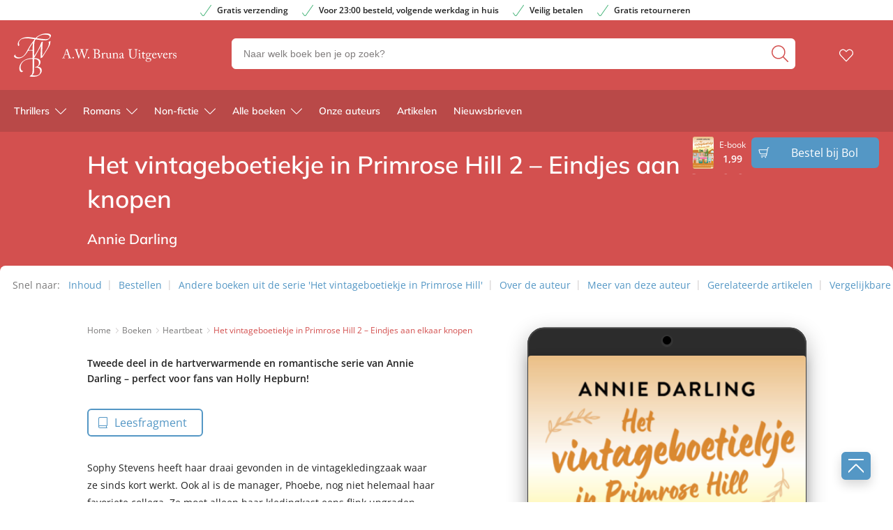

--- FILE ---
content_type: text/javascript;charset=UTF-8
request_url: https://www.hebban.nl/affiliate/info/9789044936810?d=awbruna.nl
body_size: 165
content:
hebban_widget_jsonp({"rating":3.9091,"ratings":11,"id":481348,"reviews":0})